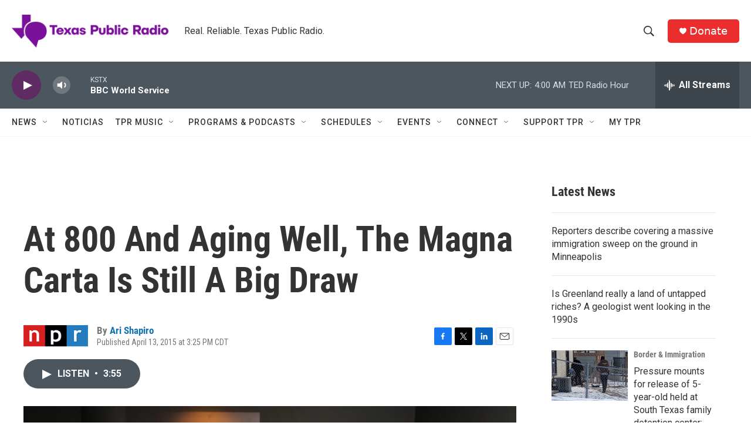

--- FILE ---
content_type: text/html; charset=utf-8
request_url: https://www.google.com/recaptcha/api2/aframe
body_size: 267
content:
<!DOCTYPE HTML><html><head><meta http-equiv="content-type" content="text/html; charset=UTF-8"></head><body><script nonce="pg2ZXxpOJaTG9-C0-dbLMg">/** Anti-fraud and anti-abuse applications only. See google.com/recaptcha */ try{var clients={'sodar':'https://pagead2.googlesyndication.com/pagead/sodar?'};window.addEventListener("message",function(a){try{if(a.source===window.parent){var b=JSON.parse(a.data);var c=clients[b['id']];if(c){var d=document.createElement('img');d.src=c+b['params']+'&rc='+(localStorage.getItem("rc::a")?sessionStorage.getItem("rc::b"):"");window.document.body.appendChild(d);sessionStorage.setItem("rc::e",parseInt(sessionStorage.getItem("rc::e")||0)+1);localStorage.setItem("rc::h",'1769246969588');}}}catch(b){}});window.parent.postMessage("_grecaptcha_ready", "*");}catch(b){}</script></body></html>